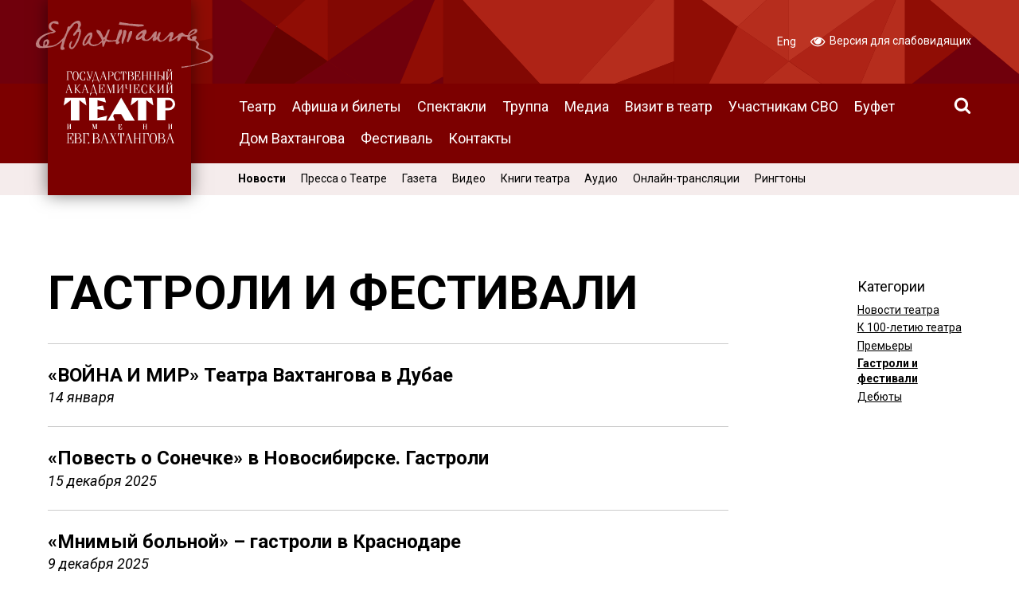

--- FILE ---
content_type: text/html; charset=UTF-8
request_url: https://vakhtangov.ru/media/news/festivals/
body_size: 7748
content:

<!DOCTYPE html>

<html lang="ru">

<head>
	<!-- Meta -->
	<meta charset="utf-8">
	<title>
	Гастроли и фестивали / Театр им. Евгения Вахтангова. Официальный сайт.	</title>
	<meta name="description" content="Сайт театра им. Евгения Вахтангова: афиша, билеты, спектакли">
	<meta http-equiv="cleartype" content="on">
	<meta name="viewport" content="width=device-width, initial-scale=1.0">

	<!-- Style -->
	<link rel="stylesheet" href="/s/style.css?v1.12">

	<link rel="apple-touch-icon-precomposed" sizes="152x152" href="/i/apple-touch-icon-152x152.png" />
	<link rel="icon" type="image/png" href="/i/favicon-196x196.png" sizes="196x196" />
	<link rel="icon" type="image/png" href="/i/favicon-32x32.png" sizes="32x32" />
	<link rel="icon" type="image/png" href="/i/favicon-16x16.png" sizes="16x16" />
	<link rel="icon" type="image/png" href="/i/favicon-128.png" sizes="128x128" />
	<meta property="og:title" content="Гастроли и фестивали / Театр им. Евгения Вахтангова. Официальный сайт." />
	<meta property="og:type" content="website" />
	<meta property="og:url" content="https://vakhtangov.ru/news/vojna-i-mir-teatra-vahtangova-v-dubae/" />
	<meta property="og:description" content="" />
	<meta property="og:image" content="https://vakhtangov.ru/uploads/2020/09/fb.png" />
		<meta property="og:site_name" content="Театр им. Евгения Вахтангова. Официальный сайт." />
	
	<!-- Google Tag Manager -->
	<script>(function(w,d,s,l,i){w[l]=w[l]||[];w[l].push({'gtm.start':
	new Date().getTime(),event:'gtm.js'});var f=d.getElementsByTagName(s)[0],
	j=d.createElement(s),dl=l!='dataLayer'?'&l='+l:'';j.async=true;j.src=
	'https://www.googletagmanager.com/gtm.js?id='+i+dl;f.parentNode.insertBefore(j,f);
	})(window,document,'script','dataLayer','GTM-MRBR67P');</script>
	<!-- End Google Tag Manager -->

	<!-- Google analytics code -->
	<script type="text/javascript">

	var _gaq = _gaq || [];
	_gaq.push(['_setAccount', 'UA-32844130-1']);
	_gaq.push(['_setDomainName', 'vakhtangov.ru']);
	_gaq.push(['_trackPageview']);

	(function() {
		var ga = document.createElement('script'); ga.type = 'text/javascript'; ga.async = true;
		ga.src = ('https:' == document.location.protocol ? 'https://ssl' : 'http://www') + '.google-analytics.com/ga.js';
		var s = document.getElementsByTagName('script')[0]; s.parentNode.insertBefore(ga, s);
	})();

	</script>
	<!--- END Google analytics code -->
	
	<script type="text/javascript">!function(){var t=document.createElement("script");t.type="text/javascript",t.async=!0,t.src='https://vk.com/js/api/openapi.js?169',t.onload=function(){VK.Retargeting.Init("VK-RTRG-534685-cWYJl"),VK.Retargeting.Hit()},document.head.appendChild(t)}();</script><noscript><img src="https://vk.com/rtrg?p=VK-RTRG-534685-cWYJl" style="position:fixed; left:-999px;" alt=""/></noscript>

	<script async src="https://culturaltracking.ru/static/js/spxl.js?pixelId=5091" data-pixel-id="5091"></script>

	<script type="text/javascript">
		window.addEventListener("load", (event) => {

			// Ticketland
			(function() {
				var script = document.createElement('script'); script.type = 'text/javascript'; script.async = true;
				script.src = "https://www.ticketland.ru/static/nocache/js/fda.js";
				var s = document.getElementsByTagName('script')[0]; s.parentNode.insertBefore(script, s);
			})();

			// Click.ru
			(function() {
				var script = document.createElement('script'); script.type = 'text/javascript'; script.async = true;
				script.src = "https://af.click.ru/af.js?id=12485";
				var s = document.getElementsByTagName('script')[0]; s.parentNode.insertBefore(script, s);
			})();
		});
	</script>

</head>
<body class="">
<!-- Google Tag Manager (noscript) -->
<noscript><iframe src="https://www.googletagmanager.com/ns.html?id=GTM-MRBR67P"
                  height="0" width="0" style="display:none;visibility:hidden"></iframe></noscript>
<!-- End Google Tag Manager (noscript) -->
<div class="accessibility" style="display:none;">
	<a href="#" class="accessibility-mobile-toggle"><i class="icon icon-eye"></i>
		Настройки	</a>
	<div class="row-box">
		<ul class="accessibility-font-size">
			<li><a href="#normal" class="accessibility-font-size-button normal active"><span>А</span></a></li>
			<li><a href="#large" class="accessibility-font-size-button large"><span>А</span></a></li>
			<li><a href="#xl" class="accessibility-font-size-button xl"><span>А</span></a></li>
		</ul>
		<ul class="accessibility-spacing">
			<li><a href="#normal" class="accessibility-spacing-button normal active"><span>АБВ</span></a></li>
			<li><a href="#large" class="accessibility-spacing-button large"><span>АБВ</span></a></li>
			<li><a href="#xl" class="accessibility-spacing-button xl"><span>АБВ</span></a></li>
		</ul>
		<ul class="accessibility-color">
			<li><a href="#default" class="accessibility-color-button default active"><span>А</span></a></li>
			<li><a href="#invert" class="accessibility-color-button invert"><span>А</span></a></li>
			<li><a href="#blue" class="accessibility-color-button blue"><span>А</span></a></li>
			<li><a href="#beige" class="accessibility-color-button beige"><span>А</span></a></li>
			<li><a href="#brown" class="accessibility-color-button brown"><span>А</span></a></li>
		</ul>
		<ul class="accessibility-images">
			<li><a href="#show" class="accessibility-images-button show active"><i class="icon icon-image"></i></a></li>
			<li><a href="#hide" class="accessibility-images-button hide"><i class="icon icon-image-hide"></i></a></li>
		</ul>
		<ul class="accessibility-versions">
						<li><a href="#cancel" class="accessibility-cancel-button js-accessibility-mode"><i class="icon icon-eye"></i> Обычная версия</a></li>
		</ul>
	</div>
</div>
<header class="site-header with-subnav" id="site-header">
	<h1 class="site-logo" id="site-logo">
		<div class="wrapper">
			<div class="container">
				<div class="col-margin">
					<a href="/">
					<div class="box">
						<i class="sign"></i>
						<span class="type">Театр им. Евг. Вахтангова</span>
					</div>
					</a>
				</div>
			</div>
		</div>
	</h1>
	<div class="main-nav">
		<div class="wrapper">
			<div class="container">
				<nav>
	<div class="col-margin">
		<ul id="menu-osnovnoe-menyu" class="wp-nav">
							<li class="menu-item menu-item-type-post_type menu-item-object-page menu-item-theatre"><a href="/theatre/">Театр</a></li>
				<li class="menu-item menu-item-type-post_type menu-item-object-page menu-item-afisha"><a href="/afisha/">Афиша и билеты</a></li>
				<li class="menu-item menu-item-type-post_type menu-item-object-page menu-item-shows"><a href="/shows/">Спектакли</a></li>
				<li class="menu-item menu-item-type-post_type menu-item-object-page menu-item-people"><a href="/people/">Труппа</a></li>
				<li class="menu-item menu-item-type-post_type menu-item-object-page menu-item-media"><a href="/media/">Медиа</a></li>
				<li class="menu-item menu-item-type-post_type menu-item-object-page menu-item-visit"><a href="/visit/">Визит в театр</a></li>
				<li class="menu-item menu-item-type-post_type menu-item-object-page menu-item-uchastnikam_svo"><a href="/uchastnikam_svo/">Участникам СВО</a></li>
				<li class="menu-item menu-item-type-post_type menu-item-object-page menu-item-historical_cafe"><a href="/historical_cafe/">Буфет</a></li>
				<li class="menu-item menu-item-type-post_type menu-item-object-page menu-item-house"><a href="/house/">Дом Вахтангова</a></li>
				<li class="menu-item menu-item-type-post_type menu-item-object-page menu-item-festival"><a href="/festival/">Фестиваль</a></li>
				<li class="menu-item menu-item-type-post_type menu-item-object-page menu-item-contacts"><a href="/contacts/">Контакты</a></li>
					</ul>
	</div>
</nav>
				<div class="search-box">
					<a href="#search" class="js-search-open popup-link"><i class="icon icon-search"></i></a>
				</div>
			</div>
		</div>
	</div>
	<nav class="extras" id="extras">
		<div class="wrapper">
			<div class="container">
				<a href="https://vakhtangov-house.ru/" class="extras-ad"><img src="https://vakhtangov.ru/uploads/2023/04/logo3-1.png" alt="" ></a>				<div class="extras-side">
					<div class="col-margin">
												<span class="extras-season">
							<a href="https://vakhtangov.ru/afisha/">
								<img src="https://vakhtangov.ru/uploads/2025/08/105-sezon-png.png" alt="">
							</a>
						</span>
												<ul>
														<li>
								<a href="/en/">
									Eng								</a>
							</li>
							<li>
								<a href="#" class="js-accessibility-mode">
									<i class="icon icon-eye"></i> 
																		Версия для слабовидящих								</a>
							</li>
						</ul>
					</div>
				</div>
			</div>
		</div>
	</nav>
</header>

	<nav class="sub-nav" id="site-subnav">
		<div class="wrapper">
			<div class="container">
				<div class="col-margin">
					<ul>
						<li  class="page_item page-item-113 active""><a href="https://vakhtangov.ru/media/news/">Новости</a></li></li>
<li  class="page_item page-item-114 menu-item-press""><a href="https://vakhtangov.ru/media/press/">Пресса о Театре</a></li></li>
<li  class="page_item page-item-115 activepaper""><a href="https://vakhtangov.ru/media/newspaper/">Газета</a></li></li>
<li  class="page_item page-item-116 menu-item-video""><a href="https://vakhtangov.ru/media/video/">Видео</a></li></li>
<li  class="page_item page-item-34329 menu-item-books""><a href="https://vakhtangov.ru/media/books/">Книги театра</a></li></li>
<li  class="page_item page-item-117 menu-item-audio""><a href="https://vakhtangov.ru/media/audio/">Аудио</a></li></li>
<li  class="page_item page-item-34962 menu-item-broadcast""><a href="https://vakhtangov.ru/media/broadcast/">Онлайн-трансляции</a></li></li>
<li  class="page_item page-item-33787 menu-item-ringtone""><a href="https://vakhtangov.ru/media/ringtone/">Рингтоны</a></li></li>
					</ul>
				</div>
			</div>
		</div>		
	</nav>

<div class="main-nav sticky-header">
	<div class="wrapper">
		<div class="container">
			<div class="bronze-logo">
				<a href="/"><img src="/i/bronze-logo.png" alt="" /></a>
			</div>
			<nav>
	<div class="col-margin">
		<ul id="menu-osnovnoe-menyu" class="wp-nav">
							<li class="menu-item menu-item-type-post_type menu-item-object-page menu-item-theatre"><a href="/theatre/">Театр</a></li>
				<li class="menu-item menu-item-type-post_type menu-item-object-page menu-item-afisha"><a href="/afisha/">Афиша и билеты</a></li>
				<li class="menu-item menu-item-type-post_type menu-item-object-page menu-item-shows"><a href="/shows/">Спектакли</a></li>
				<li class="menu-item menu-item-type-post_type menu-item-object-page menu-item-people"><a href="/people/">Труппа</a></li>
				<li class="menu-item menu-item-type-post_type menu-item-object-page menu-item-media"><a href="/media/">Медиа</a></li>
				<li class="menu-item menu-item-type-post_type menu-item-object-page menu-item-visit"><a href="/visit/">Визит в театр</a></li>
				<li class="menu-item menu-item-type-post_type menu-item-object-page menu-item-uchastnikam_svo"><a href="/uchastnikam_svo/">Участникам СВО</a></li>
				<li class="menu-item menu-item-type-post_type menu-item-object-page menu-item-historical_cafe"><a href="/historical_cafe/">Буфет</a></li>
				<li class="menu-item menu-item-type-post_type menu-item-object-page menu-item-house"><a href="/house/">Дом Вахтангова</a></li>
				<li class="menu-item menu-item-type-post_type menu-item-object-page menu-item-festival"><a href="/festival/">Фестиваль</a></li>
				<li class="menu-item menu-item-type-post_type menu-item-object-page menu-item-contacts"><a href="/contacts/">Контакты</a></li>
					</ul>
	</div>
</nav>
			<div class="search-box">
				<a href="#search" class="js-search-open popup-link"><i class="icon icon-search"></i></a>
			</div>
		</div>
	</div>
</div>
<a href="#" class="js-nav-link">
	<i class="icon icon-bars"></i>
	<i class="icon icon-times"></i>
	<span class="title"></span>
</a>

<main class="site-main media-page">
	<div class="wrapper">

		<!-- site-section -->
		<div class="site-section">
	
			<!-- Site Columns -->
			<div class="site-columns">

				<!-- col 9/12 -->
				<div class="col-12-9">
					<div class="col-margin">
						
						
						<header class="ugc">
							<h1 class="caps">Гастроли и фестивали</h1>
						</header>

						
							<div class="js-wp-posts">
								<section class="media-list-rows media-list posts js-wp-posts-list">
																	<article class="media-news-item media-list-item media-item js-wp-posts-list-item">
			<div class="media-item-content">
		<h1><a href="https://vakhtangov.ru/news/vojna-i-mir-teatra-vahtangova-v-dubae/">«ВОЙНА И МИР» Театра Вахтангова в Дубае</a></h1>
		<p class="meta date"><span class="date">14 января</span></p>			
			</div>
</article>																	<article class="media-news-item media-list-item media-item js-wp-posts-list-item">
		<a href="https://vakhtangov.ru/news/povest-o-sonechke-v-novosibirske-gastroli/"><img width="250" height="250" src="https://vakhtangov.ru/uploads/2023/12/DSC00511-Edit-1-e1703265933472-250x250.jpg" class="attachment-thumbnail size-thumbnail wp-post-image" alt="" decoding="async" fetchpriority="high" srcset="https://vakhtangov.ru/uploads/2023/12/DSC00511-Edit-1-e1703265933472-250x250.jpg 250w, https://vakhtangov.ru/uploads/2023/12/DSC00511-Edit-1-e1703265933472-800x800.jpg 800w, https://vakhtangov.ru/uploads/2023/12/DSC00511-Edit-1-e1703265933472-1000x1000.jpg 1000w, https://vakhtangov.ru/uploads/2023/12/DSC00511-Edit-1-e1703265933472-768x768.jpg 768w, https://vakhtangov.ru/uploads/2023/12/DSC00511-Edit-1-e1703265933472-1600x1600.jpg 1600w, https://vakhtangov.ru/uploads/2023/12/DSC00511-Edit-1-e1703265933472-600x600.jpg 600w, https://vakhtangov.ru/uploads/2023/12/DSC00511-Edit-1-e1703265933472-400x400.jpg 400w, https://vakhtangov.ru/uploads/2023/12/DSC00511-Edit-1-e1703265933472.jpg 1666w" sizes="(max-width: 250px) 100vw, 250px" /></a>	<div class="media-item-content">
		<h1><a href="https://vakhtangov.ru/news/povest-o-sonechke-v-novosibirske-gastroli/">«Повесть о Сонечке» в Новосибирске. Гастроли</a></h1>
		<p class="meta date"><span class="date">15 декабря 2025</span></p>			
			</div>
</article>																	<article class="media-news-item media-list-item media-item js-wp-posts-list-item">
		<a href="https://vakhtangov.ru/news/mnimyj-bolnoj-gastroli-v-krasnodare/"><img width="168" height="168" src="https://vakhtangov.ru/uploads/2025/12/6f65108c6b-250x174-1.jpg" class="attachment-thumbnail size-thumbnail wp-post-image" alt="" decoding="async" /></a>	<div class="media-item-content">
		<h1><a href="https://vakhtangov.ru/news/mnimyj-bolnoj-gastroli-v-krasnodare/">«Мнимый больной» – гастроли в Краснодаре</a></h1>
		<p class="meta date"><span class="date">9 декабря 2025</span></p>			
			</div>
</article>																	<article class="media-news-item media-list-item media-item js-wp-posts-list-item">
		<a href="https://vakhtangov.ru/news/otkrytie-v-vahtangovskogo-festivalya-teatralnyh-menedzherov/"><img width="250" height="250" src="https://vakhtangov.ru/uploads/2025/12/vftm-KIRILL-KROK-1-250x250.jpg" class="attachment-thumbnail size-thumbnail wp-post-image" alt="" decoding="async" srcset="https://vakhtangov.ru/uploads/2025/12/vftm-KIRILL-KROK-1-250x250.jpg 250w, https://vakhtangov.ru/uploads/2025/12/vftm-KIRILL-KROK-1-600x600.jpg 600w, https://vakhtangov.ru/uploads/2025/12/vftm-KIRILL-KROK-1-400x400.jpg 400w, https://vakhtangov.ru/uploads/2025/12/vftm-KIRILL-KROK-1.jpg 614w" sizes="(max-width: 250px) 100vw, 250px" /></a>	<div class="media-item-content">
		<h1><a href="https://vakhtangov.ru/news/otkrytie-v-vahtangovskogo-festivalya-teatralnyh-menedzherov/">Открытие V Вахтанговского фестиваля театральных менеджеров.</a></h1>
		<p class="meta date"><span class="date">5 декабря 2025</span></p>			
			</div>
</article>																	<article class="media-news-item media-list-item media-item js-wp-posts-list-item">
		<a href="https://vakhtangov.ru/news/vpervye-bolshie-gastroli-teatra-vahtangova-v-donetske/"><img width="250" height="250" src="https://vakhtangov.ru/uploads/2020/11/Bolshie-gastroli-250x250.jpg" class="attachment-thumbnail size-thumbnail wp-post-image" alt="" decoding="async" srcset="https://vakhtangov.ru/uploads/2020/11/Bolshie-gastroli-250x250.jpg 250w, https://vakhtangov.ru/uploads/2020/11/Bolshie-gastroli-e1604421277884.jpg 272w" sizes="(max-width: 250px) 100vw, 250px" /></a>	<div class="media-item-content">
		<h1><a href="https://vakhtangov.ru/news/vpervye-bolshie-gastroli-teatra-vahtangova-v-donetske/">Впервые! «Большие гастроли» Театра Вахтангова в Донецке.</a></h1>
		<p class="meta date"><span class="date">27 ноября 2025</span></p>			
			</div>
</article>																	<article class="media-news-item media-list-item media-item js-wp-posts-list-item">
		<a href="https://vakhtangov.ru/news/vahtangovtsy-laureaty-xxiii-mezhdunarodnogo-teatralnogo-foruma-zolotoj-vityaz/"><img width="250" height="250" src="https://vakhtangov.ru/uploads/2020/11/Screen-Shot-2020-11-30-at-10.20.05-250x250.jpg" class="attachment-thumbnail size-thumbnail wp-post-image" alt="" decoding="async" srcset="https://vakhtangov.ru/uploads/2020/11/Screen-Shot-2020-11-30-at-10.20.05-250x250.jpg 250w, https://vakhtangov.ru/uploads/2020/11/Screen-Shot-2020-11-30-at-10.20.05.jpg 397w" sizes="(max-width: 250px) 100vw, 250px" /></a>	<div class="media-item-content">
		<h1><a href="https://vakhtangov.ru/news/vahtangovtsy-laureaty-xxiii-mezhdunarodnogo-teatralnogo-foruma-zolotoj-vityaz/">Вахтанговцы &#8212; лауреаты XXIII Международного театрального форума «Золотой Витязь»!</a></h1>
		<p class="meta date"><span class="date">25 ноября 2025</span></p>			
		<p>Приз «Золотой Витязь» получил спектакль Театра Вахтангова «Повесть о Сонечке». Награду из рук президента «Золотого Витязя», народного артиста России Николая Бурляева получила Евгения Крегжде, исполнительница роли Марины Цветаевой.</p>
<p>Золотым дипломом «За лучшую женскую роль» награждена народная артистка России Юлия Рутберг – за роль Любови Ландау, матери Льва Ландау в спектакле «Солнце Ландау».</p>
<p>Золотой диплом «За лучшую мужскую роль» присуждён Павлу Попову, исполнителю роли Льва Ландау в спектакле «Солнце Ландау»</p>
	</div>
</article>																	<article class="media-news-item media-list-item media-item js-wp-posts-list-item">
		<a href="https://vakhtangov.ru/news/vpervye-teatr-vahtangova-v-abhazii/"><img width="250" height="250" src="https://vakhtangov.ru/uploads/2020/11/Bolshie-gastroli-250x250.jpg" class="attachment-thumbnail size-thumbnail wp-post-image" alt="" decoding="async" srcset="https://vakhtangov.ru/uploads/2020/11/Bolshie-gastroli-250x250.jpg 250w, https://vakhtangov.ru/uploads/2020/11/Bolshie-gastroli-e1604421277884.jpg 272w" sizes="(max-width: 250px) 100vw, 250px" /></a>	<div class="media-item-content">
		<h1><a href="https://vakhtangov.ru/news/vpervye-teatr-vahtangova-v-abhazii/">Впервые! Театр Вахтангова в Абхазии</a></h1>
		<p class="meta date"><span class="date">6 ноября 2025</span></p>			
			</div>
</article>																	<article class="media-news-item media-list-item media-item js-wp-posts-list-item">
		<a href="https://vakhtangov.ru/news/aleksej-russkih-vruchil-znak-gubernatora-blagodaryu-kirillu-kroku/"><img width="250" height="250" src="https://vakhtangov.ru/uploads/2025/11/Ulyanovsk-nagrada-250x250.jpg" class="attachment-thumbnail size-thumbnail wp-post-image" alt="" decoding="async" srcset="https://vakhtangov.ru/uploads/2025/11/Ulyanovsk-nagrada-250x250.jpg 250w, https://vakhtangov.ru/uploads/2025/11/Ulyanovsk-nagrada-768x768.jpg 768w, https://vakhtangov.ru/uploads/2025/11/Ulyanovsk-nagrada-600x600.jpg 600w, https://vakhtangov.ru/uploads/2025/11/Ulyanovsk-nagrada-400x400.jpg 400w, https://vakhtangov.ru/uploads/2025/11/Ulyanovsk-nagrada.jpg 772w" sizes="(max-width: 250px) 100vw, 250px" /></a>	<div class="media-item-content">
		<h1><a href="https://vakhtangov.ru/news/aleksej-russkih-vruchil-znak-gubernatora-blagodaryu-kirillu-kroku/">Алексей Русских вручил знак Губернатора «Благодарю» Кириллу Кроку</a></h1>
		<p class="meta date"><span class="date">1 ноября 2025</span></p>			
			</div>
</article>																	<article class="media-news-item media-list-item media-item js-wp-posts-list-item">
		<a href="https://vakhtangov.ru/news/gastroli-teatra-vahtangova-v-minske-dyadya-vanya/"><img width="250" height="375" src="https://vakhtangov.ru/uploads/2025/11/DSC06605-Edit-250x375.jpg" class="attachment-thumbnail size-thumbnail wp-post-image" alt="" decoding="async" srcset="https://vakhtangov.ru/uploads/2025/11/DSC06605-Edit-250x375.jpg 250w, https://vakhtangov.ru/uploads/2025/11/DSC06605-Edit-800x1200.jpg 800w, https://vakhtangov.ru/uploads/2025/11/DSC06605-Edit-1000x1500.jpg 1000w, https://vakhtangov.ru/uploads/2025/11/DSC06605-Edit-768x1152.jpg 768w, https://vakhtangov.ru/uploads/2025/11/DSC06605-Edit-1600x2400.jpg 1600w, https://vakhtangov.ru/uploads/2025/11/DSC06605-Edit-533x800.jpg 533w, https://vakhtangov.ru/uploads/2025/11/DSC06605-Edit-400x600.jpg 400w, https://vakhtangov.ru/uploads/2025/11/DSC06605-Edit.jpg 1667w" sizes="(max-width: 250px) 100vw, 250px" /></a>	<div class="media-item-content">
		<h1><a href="https://vakhtangov.ru/news/gastroli-teatra-vahtangova-v-minske-dyadya-vanya/">Гастроли Театра Вахтангова в Минске. «Дядя Ваня»</a></h1>
		<p class="meta date"><span class="date">1 ноября 2025</span></p>			
			</div>
</article>																	<article class="media-news-item media-list-item media-item js-wp-posts-list-item">
			<div class="media-item-content">
		<h1><a href="https://vakhtangov.ru/news/bolshie-gastroli-v-ulyanovske-26-31-oktyabrya-2025/">Большие гастроли в Ульяновске: 26 &#8212; 31 октября 2025</a></h1>
		<p class="meta date"><span class="date">26 октября 2025</span></p>			
			</div>
</article>																</section>
								<section class="media-list-nav posts-nav js-wp-posts-nav">
									<div class="pagination">
										<span aria-current="page" class="page-numbers current">1</span>
<a class="page-numbers" href="https://vakhtangov.ru/media/news/festivals/?page=2">2</a>
<span class="page-numbers dots">&hellip;</span>
<a class="page-numbers" href="https://vakhtangov.ru/media/news/festivals/?page=46">46</a>
<a class="page-numbers" href="https://vakhtangov.ru/media/news/festivals/?page=47">47</a>
<a class="next page-numbers" href="https://vakhtangov.ru/media/news/festivals/?page=2">Старые записи &rarr;</a>									</div>
								</section>
							</div>
												
					</div>
				</div>
				<!-- /end col 9/12 -->

				<!-- col 2/12 -->
				<div class="col-12-2">
					<div class="col-margin">
						

						<nav class="side-nav">
<h2>Категории</h2>
<ul>
	<li><a href="https://vakhtangov.ru/media/news/theatre/">Новости театра</a></li><li><a href="https://vakhtangov.ru/media/news/century/">К 100-летию театра</a></li><li><a href="https://vakhtangov.ru/media/news/premieres/">Премьеры</a></li><li class="active"><a href="https://vakhtangov.ru/media/news/festivals/">Гастроли и фестивали</a></li><li><a href="https://vakhtangov.ru/media/news/debuts/">Дебюты</a></li></ul>
</nav>

					</div>
				</div>
				<!-- /end col 2/12 -->

							
							
			</div>
			<!-- /end Site Columns -->

		</div>
		<!-- /end site-section -->

	</div>
</main>


<footer class="site-footer">
	<div class="wrapper">
		<div class="container">

			<div class="communication">

				<section class="subscribe">
					<div class="col-margin">
						<h2>Подпишитесь на рассылку</h2>

							<div class="subscribe-form">
								<form method="POST" action="https://cp.unisender.com/ru/subscribe?hash=6h64zbqw6ztcuxmgm6bnwjrzdnskgt84jd4e6uybaa7xx6qot775y" name="subscribtion_form" us_mode="embed">
								
								<div class="form-row name-and-email">
									<div class="field name-field">
										<input type="text" name="f_1" _validator="string" _label="Имя" _required="1" required="1" placeholder="Имя">
									</div>
									<div class="field email-field">
										<input type="email" name="email" _validator="email" _required="1" required="1" _label="E-mail" placeholder="Ваш@почтовый.адрес">  
									</div>
								</div>
								
								<label>
									<input type="checkbox" data-virtual-name="argument-with-terms" _fullerrormessage="Это поле обязательно" _required="1" required="1">
									Я согласен с <a href="https://vakhtangov.ru/privacy-policy/" target="_blank">политикой конфиденциальности</a>
								</label>
								
								<button href="javascript:" target="_blank" class="btn btn-medium-small btn-default subscribe-btn">Подписаться</button>

								<input type="hidden" name="charset" value="UTF-8">
								<input type="hidden" name="default_list_id" value="35">
								<input type="hidden" name="overwrite" value="2">
								<input type="hidden" name="is_v5" value="1">
								</form>
							</div>
						
					</div>
				</section>

				<style>
					.icon-telegram {
						width: 1.1em; 
						height: 1.1em; 
						display: block; 
						margin-top: 3px;
						background-color: black !important;
						background: url(/icons8-telegram-app.svg) center center no-repeat;
					}
					.icon-max {
						width: 1.1em; 
						height: 1.1em; 
						display: block; 
						margin-top: 3px;
						background: url(/i/icon-max.svg) center center no-repeat;
						background-size: contain;
					}
				</style>

												<section class="social">
					<div class="col-margin">
						<h2>Мы в соцсетях</h2>
						<ul class="social-icons"> 
															<li><a href="https://vk.com/vakhtangov_theatre" class="vk" target="_blank"><i class="icon icon-vk"></i></a></li>
																						<li><a href="https://max.ru/vakhtangov" class="max" target="_blank"><i class="icon icon-max"></i></a></li>
																							<li><a href="https://t.me/Vakhtangov_theatre" class="telegram" target="_blank"><i class="icon icon-telegram"></i></a></li>
																						<li><a href="https://ok.ru/vakhtangovtheatre" class="ok" target="_blank"><i class="icon icon-ok"></i></a></li>
													</ul>
					</div>
				</section>
				
			</div>
			<!-- // Communication -->


			<section class="logos">
								<ul>
										<li>
						<a href="https://www.vtb.ru/" target="_blank">						<div class="box-margin-notop">
							<img src="https://vakhtangov.ru/uploads/2020/05/vtb.png">
							<p>Генеральный партнёр</p>						</div>
						</a>					</li>
										<li>
						<a href="https://www.ticketland.ru/" target="_blank">						<div class="box-margin-notop">
							<img src="https://vakhtangov.ru/uploads/2025/09/tiketlend-logo-ticketland-2025.png">
							<p>Официальный билетный оператор</p>						</div>
						</a>					</li>
										<li>
						<a href="https://tass.ru/" target="_blank">						<div class="box-margin-notop">
							<img src="https://vakhtangov.ru/uploads/2021/10/D6C09253-343D-45AA-9A22-CA8451E6FB12.png">
							<p>Генеральный информационный партнёр</p>						</div>
						</a>					</li>
										<li>
						<a href="https://stdrf.ru/150-let/?ysclid=mfwnftuey1612205671" target="_blank">						<div class="box-margin-notop">
							<img src="https://vakhtangov.ru/uploads/2025/09/STD_logo_black-copy.png">
							<p>150 лет СТД РФ</p>						</div>
						</a>					</li>
										<li>
						<a href="https://www.culture.ru/" target="_blank">						<div class="box-margin-notop">
							<img src="https://vakhtangov.ru/uploads/2025/12/KULTURA.png">
							<p>Проект «Культура.РФ»</p>						</div>
						</a>					</li>
									</ul>
							</section>

			<div class="copy-dev">
				<section class="copy">

					<div class="col-margin">

					
						<p><a href="https://vakhtangov.ru/open-data/prot_cor/" class="btn btn-outline btn-large">Противодействие коррупции</a></p>
						<hr/>
						<p>© 1920&ndash;2026 Театр им. Евг. Вахтангова</p>
						<!-- <nav class="footer-nav"> -->
												<!-- </nav> -->
						<nav class="footer-nav">
	<ul id="footer-nav" class="">
		<li id="menu-item-48" class="menu-item menu-item-type-post_type menu-item-object-page menu-item-48"><a href="/open-data/">Открытые данные</a></li>
		<li id="menu-item-47" class="menu-item menu-item-type-post_type menu-item-object-page menu-item-47"><a href="/for-the-press/">Для прессы</a></li>
		<li id="menu-item-35470" class="menu-item menu-item-type-post_type menu-item-object-page menu-item-35470"><a href="/feedback/">Обратная связь</a></li>
	</ul>
</nav>
					</div>
				</section>
				<section class="dev">
					<div class="col-margin">
						<p>
							Сайт сделали
							<a href="http://highfivedesign.ru" target="_blank">High&nbsp;Five</a></p>
					</div>
				</section>
			</div>
		</div>
	</div>
</footer>
<div class="search popup hidden" id="search"><div class="popup-body"></div></div><!-- Scripts -->
<script src="/j/polyfill.min.js"></script>
<script src="/j/site.min.js?v1.421"></script>
<!-- Yandex.Metrika counter -->
<script type="text/javascript" >
   (function(m,e,t,r,i,k,a){m[i]=m[i]||function(){(m[i].a=m[i].a||[]).push(arguments)};
   m[i].l=1*new Date();
   for (var j = 0; j < document.scripts.length; j++) {if (document.scripts[j].src === r) { return; }}
   k=e.createElement(t),a=e.getElementsByTagName(t)[0],k.async=1,k.src=r,a.parentNode.insertBefore(k,a)})
   (window, document, "script", "https://mc.yandex.ru/metrika/tag.js", "ym");

   ym(18109972, "init", {
        clickmap:true,
        trackLinks:true,
        accurateTrackBounce:true,
        webvisor:true,
        ecommerce:"dataLayer"
   });
</script>
<noscript><div><img src="https://mc.yandex.ru/watch/18109972" style="position:absolute; left:-9999px;" alt="" /></div></noscript>
<!-- /Yandex.Metrika counter -->
<!-- Top.Mail.Ru counter -->
<script type="text/javascript"> var _tmr = window._tmr || (window._tmr = []); _tmr.push({id: "3511404", type: "pageView", start: (new Date()).getTime()}); (function (d, w, id) { if (d.getElementById(id)) return; var ts = d.createElement("script"); ts.type = "text/javascript"; ts.async = true; ts.id = id; ts.src = "https://top-fwz1.mail.ru/js/code.js"; var f = function () {var s = d.getElementsByTagName("script")[0]; s.parentNode.insertBefore(ts, s);}; if (w.opera == "[object Opera]") { d.addEventListener("DOMContentLoaded", f, false); } else { f(); } })(document, window, "tmr-code"); </script> <noscript><div><img src="https://top-fwz1.mail.ru/counter?id=3511404;js=na" style="position:absolute;left:-9999px;" alt="Top.Mail.Ru" /></div></noscript>
<!-- /Top.Mail.Ru counter -->
</body>
</html>
<!-- Dynamic page generated in 0.321 seconds. -->
<!-- Cached page generated by WP-Super-Cache on 2026-01-24 16:38:39 -->

<!-- Compression = gzip -->

--- FILE ---
content_type: image/svg+xml
request_url: https://vakhtangov.ru/i/icon-max.svg
body_size: 1235
content:
<svg width="40" height="40" viewBox="0 0 40 40" fill="none" xmlns="http://www.w3.org/2000/svg">
<g clip-path="url(#clip0_3174_972)">
<path d="M38 0C39.1046 2.57702e-07 40 0.895431 40 2V38C40 39.1046 39.1046 40 38 40H2C0.895431 40 1.61067e-08 39.1046 0 38V2C2.57706e-07 0.895431 0.895431 1.61064e-08 2 0H38ZM20.2471 4.85059C11.862 4.85059 4.78525 11.339 4.78516 19.9639C4.78516 23.5751 5.45343 26.0677 6.04199 28.3057C6.53605 30.122 6.97163 31.7859 6.97168 33.7549C7.1824 36.378 12.0141 34.8447 13.54 32.8828C15.9524 34.6267 17.3408 35.0635 20.3271 35.0635C24.2919 35.0423 28.0867 33.4486 30.8779 30.6328C33.6691 27.817 35.2284 24.0087 35.2148 20.0439C35.2148 11.6588 28.6394 4.85061 20.2471 4.85059ZM20.4502 12.3057V12.3125C22.4843 12.429 24.392 13.3394 25.7617 14.8477C27.1314 16.356 27.8538 18.3421 27.7744 20.3779C27.6378 22.4097 26.7099 24.3075 25.1895 25.6621C23.6691 27.0166 21.6774 27.7209 19.6436 27.623C18.3192 27.5168 17.0463 27.0627 15.9531 26.3076C15.2921 26.9686 14.2313 27.8257 13.8096 27.7246C12.9304 27.4921 11.8982 23.0229 12.4795 19.3535C13.1843 14.9214 16.3668 12.0951 20.4502 12.3057Z" fill="black"/>
</g>
<defs>
<clipPath id="clip0_3174_972">
<rect width="40" height="40" fill="white"/>
</clipPath>
</defs>
</svg>
